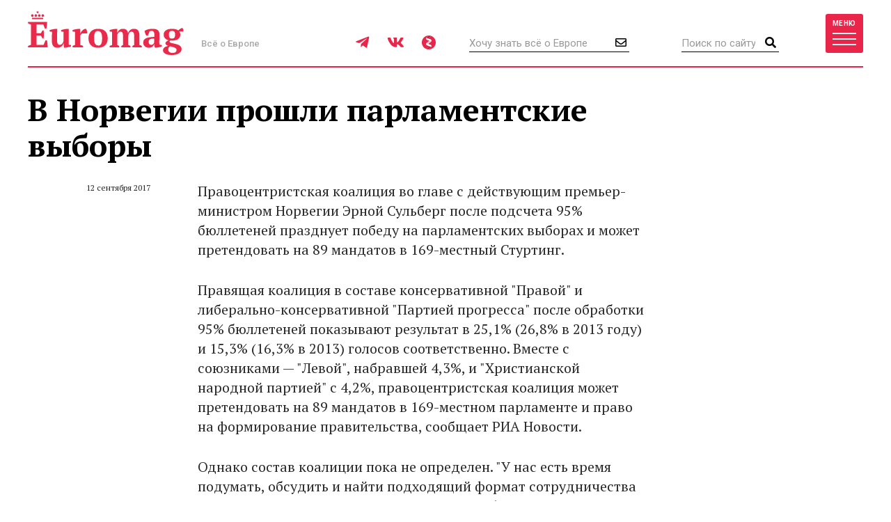

--- FILE ---
content_type: text/html; charset=UTF-8
request_url: https://www.euromag.ru/articles/v-norvegii-proshli-parlamentskie-vybory/
body_size: 11239
content:
<!DOCTYPE html>
<html lang="ru" class="no-js">
<head>
	<meta charset="utf-8">
	<meta name="viewport" content="width=device-width, initial-scale=1, shrink-to-fit=no">
	<title>В Норвегии прошли парламентские выборы</title>
	<meta name="description" content="Правоцентристская коалиция во главе с действующим премьер-министром Норвегии Эрной Сульберг после подсчета 95% бюллетеней празднует победу на парламентских выборах и может претендовать на 89 мандатов в 169-местный Стуртинг.">
	<meta name="theme-color" content="#EA2A4B">
	<link rel="image_src" href="https://www.euromag.ru/i/sharing.png">
	<meta property="og:image" content="https://www.euromag.ru/i/sharing.png">
	<meta property="og:image:url" content="https://www.euromag.ru/i/sharing.png">
	<meta property="og:image:width" content="600">
	<meta property="og:image:height" content="315">
	<meta property="og:title" content="В Норвегии прошли парламентские выборы">
	<meta property="og:description" content="Правоцентристская коалиция во главе с действующим премьер-министром Норвегии Эрной Сульберг после подсчета 95% бюллетеней празднует победу на парламентских выборах и может претендовать на 89 мандатов в 169-местный Стуртинг.">
	<meta property="og:url" content="https://www.euromag.ru/articles/v-norvegii-proshli-parlamentskie-vybory/">
	<meta property="og:type" content="website">
	<link rel="Shortcut Icon" type="image/x-icon" href="/favicon.ico">
	<link rel="amphtml" href="https://www.euromag.ru/amp/articles/v-norvegii-proshli-parlamentskie-vybory/">
	<link href="/css/styles.min.css?399" rel="stylesheet">
	<link href="/css/temp.css?399" rel="stylesheet" type="text/css">
	<link rel="preconnect" href="https://fonts.gstatic.com">
	<link href="https://fonts.googleapis.com/css2?family=PT+Serif:ital,wght@0,400;0,700;1,400;1,700&family=Playfair+Display:wght@900&family=Roboto:wght@400;500;700&display=swap" rel="stylesheet">
	<script src="/js/modernizr.js"></script>
	<script src="/js/adriver.core.2.js"></script>
	<script type="text/javascript" src="https://vk.com/js/api/share.js?95"></script>
	<script type="text/javascript">
	var _gaq = _gaq || [];
	_gaq.push(['_setAccount', 'UA-16511279-1']);
	_gaq.push(['_trackPageview']);
	(function() {
	var ga = document.createElement('script'); ga.type = 'text/javascript'; ga.async = true;
	ga.src = ('https:' == document.location.protocol ? 'https://' : 'http://') + 'stats.g.doubleclick.net/dc.js';
	var s = document.getElementsByTagName('script')[0]; s.parentNode.insertBefore(ga, s);
	})();
	</script>
	<!-- Yandex.Metrika counter -->
	<script type="text/javascript">
	(function(m,e,t,r,i,k,a){m[i]=m[i]||function(){(m[i].a=m[i].a||[]).push(arguments)}; m[i].l=1*new Date();k=e.createElement(t),a=e.getElementsByTagName(t)[0],k.async=1,k.src=r,a.parentNode.insertBefore(k,a)}) (window, document, "script", "https://mc.yandex.ru/metrika/tag.js", "ym"); ym(1071732, "init", { clickmap:true, trackLinks:true, accurateTrackBounce:true, webvisor:true });
	</script>
	<!-- /Yandex.Metrika counter -->
	<!-- ADCM 7757-->
	<script>;(function(w,d,s,l,i){
	var config={
	id:i,
	layer:l,
	triggers: {
	catchRef: {
	enable: true,
	}
	}
	};
	var layer=[];
	w[l]=Array.isArray(w[l])?w[l]:[];
	layer.forEach(function(el) {w[l].push(el);});
	var f=d.getElementsByTagName(s)[0],j=d.createElement(s);j.async=true;j.src="https://tag.digitaltarget.ru/adcm.js";
	j.onload=function(){try{w.AmberData.adcm.addInstance(config)}catch(e){w.adcm.configure(config)}};f.parentNode.insertBefore(j,f);
	})(window, document, "script", "dataLayer", 7757);</script>
	<!-- End ADCM 7757-->
	<script>window.yaContextCb = window.yaContextCb || []</script>
	<script src="https://yandex.ru/ads/system/context.js" async></script>
	<script src="https://inplayer.ru/player/inplayer2.js"></script>
<style>
@media (max-width: 576px) {
  .b-article-header-content .title {
    font-size: 20px;
  }
  .b-pic-title {
      font-size: 12px;
  }
}
</style>
</head>
<body>
	<!-- Yandex.Metrika counter -->
	<noscript><div><img src="https://mc.yandex.ru/watch/1071732" style="position:absolute; left:-9999px;" alt="" /></div></noscript> 
	<!-- /Yandex.Metrika counter -->
	<!--LiveInternet counter--><script type="text/javascript"><!--
	new Image().src = "//counter.yadro.ru/hit?r"+
	escape(document.referrer)+((typeof(screen)=="undefined")?"":
	";s"+screen.width+"*"+screen.height+"*"+(screen.colorDepth?
	screen.colorDepth:screen.pixelDepth))+";u"+escape(document.URL)+
	";"+Math.random();//--></script><!--/LiveInternet-->
	<!-- Rating@Mail.ru counter -->
	<script type="text/javascript">//<![CDATA[
	var _tmr = _tmr || [];
	_tmr.push({id: "2408314", type: "pageView", start: (new Date()).getTime()});
	(function (d, w) {
	  var ts = d.createElement("script"); ts.type = "text/javascript"; ts.async = true;
	  ts.src = (d.location.protocol == "https:" ? "https:" : "http:") + "//top-fwz1.mail.ru/js/code.js";
	  var f = function () {var s = d.getElementsByTagName("script")[0]; s.parentNode.insertBefore(ts, s);};
	  if (w.opera == "[object Opera]") { d.addEventListener("DOMContentLoaded", f, false); } else { f(); }
	})(document, window);
	//]]></script><noscript><div style="position:absolute;left:-10000px;">
	<img src="//top-fwz1.mail.ru/counter?id=2408314;js=na" style="border:0;" height="1" width="1" alt="Рейтинг@Mail.ru" />
	</div></noscript>
	<!-- //Rating@Mail.ru counter -->
	<script type="text/javascript" async src="https://relap.io/v7/relap.js" data-relap-token="6BJroJIWmGWYMzYz"></script>
	<script src='https://news.gnezdo.ru/loader.js' async></script>
	<div style="height:0;">
		<script language="javascript">document.write("<img src=\"https://www.euromag.ru/views_counter/?id="+"53221"+"&class="+"news"+"&"+Math.random()+"\" width=\"0\" height=\"0\">");</script>
		<noscript><img src="https://www.euromag.ru/views_counter/?id=53221&class=news" width="0" height="0"></noscript>
	</div>


<div class="l-wrapper">
<header class="l-header">
	<nav class="b-navbar" id="navbar">
		<div class="container">
			<div class="b-navbar-header">
				<div class="b-navbar-logo">
					<a class="logo" href="/">Euromag</a>
				</div>
				<div class="b-navbar-motto">Всё о Европе</div>
				<ul class="b-navbar-socials">
					<li><a href="https://t.me/euromag_ru" target="_blank" rel="nofollow,noreferrer"><i class="fab fa-telegram-plane"></i></a></li>
					<li><a href="https://vk.com/euromag" target="_blank" rel="nofollow,noreferrer"><i class="fab fa-vk"></i></a></li>
					<li><a href="https://zen.yandex.ru/euromag.ru" target="_blank" rel="nofollow,noreferrer"><i class="icon-yandexzen"></i></a></li>
				</ul>
				<div class="b-navbar-form b-navbar-subscribe">
					<form action="/subscribe/store.html" class="js-ajax-form">
						<input type="email" name="email" class="form-control" placeholder="Хочу знать всё о Европе">
						<button type="submit" class="button"><i class="far fa-envelope"></i></button>
					</form>
				</div>
				<div class="b-navbar-form b-navbar-search">
					<form action="/search/">
						<input type="search" class="form-control" placeholder="Поиск по сайту" name="q">
						<button type="submit" class="button"><i class="fa fa-search"></i></button>
					</form>
				</div>
				<button type="button" class="btn navbar-toggler collapsed" data-toggle="collapse" data-target="#navigation">
					<span class="label hidden-xs">Меню</span>
					<span class="bars">
						<span class="icon-bar"></span>
						<span class="icon-bar"></span>
						<span class="icon-bar"></span>
					</span>
				</button>
				<div class="b-navbar-country">
					<button type="button" class="search-toggler"><i class="fa fa-search"></i></button>
				</div>
			</div>
			<div class="b-navbar-collapse collapse" id="navigation">
				<div class="b-navbar-nav">
					<ul class="list">
						<li>
							<a href="https://www.euromag.ru/specprojects/built-in-moscow/">Построено в Москве</a>
						</li>
						<li class="important">
							<a href="https://www.euromag.ru/specprojects/russpass-travels-central-russia/">RUSSPASS: Открываем Центральную Россию</a>
						</li>
						<li>
							<a href="/lifestyle/">Lifestyle</a>
						</li>
						<li>
							<a href="/tickets/">Билеты</a>
						</li>
						<li>
							<a href="/hotels/">Отели</a>
						</li>
						<li>
							<a href="/visas/">Визы</a>
						</li>
					</ul>
					<ul class="list">
						<li>
							<a href="/stat/">Рейтинги</a>
						</li>
						<li>
							<a href="/media/">Фото и видео</a>
						</li>
						<li>
							<a href="/events/">События</a>
						</li>
						<li>
							<a href="/economics/">Экономика</a>
						</li>
						<li>
							<a href="/politics/">Политика</a>
						</li>
						<li class="important">
							<a href="https://www.euromag.ru/contests">Конкурсы</a>
						</li>
					</ul>
					<ul class="list">
						<li>
							<a href="/realty/">Недвижимость</a>
						</li>
						<li class="important">
							<a href="https://www.euromag.ru/specprojects/looking-for-riesling/">В поисках рислинга</a>
						</li>
						<li class="important">
							<a href="https://www.euromag.ru/specprojects/best-in-czech/">#Лучшее в Чехии</a>
						</li>
						<li class="important">
							<a href="/specprojects/abkhazia/">Абхазия</a>
						</li>
						<li>
							<a href="/specprojects/">И другие спецпроекты</a>
						</li>
					</ul>
				</div>
			</div>
		</div>
	</nav>
</header>
<main class="l-main">
	<div class="container">



<div class="b-article">
	<div class="b-col-container row">
		<div class="b-col b-col-md-660 b-col-lg-930">
			<h1 data-sin-layout="title">
				В Норвегии прошли парламентские выборы
			</h1>
			<div class="b-article-body">
				<div class="b-article-body-inner">
					<aside class="b-article-aside">
						<div class="b-article-author">
							<span data-sin-layout="date">12 сентября 2017</span>
						</div>
					</aside>
					<p>Правоцентристская коалиция во главе с действующим премьер-министром Норвегии Эрной Сульберг после подсчета 95% бюллетеней празднует победу на парламентских выборах и может претендовать на 89 мандатов в 169-местный Стуртинг.</>
					<p>Правящая коалиция в составе консервативной &quot;Правой&quot; и либерально-консервативной &quot;Партией прогресса&quot; после обработки 95% бюллетеней показывают результат в 25,1% (26,8% в 2013 году) и 15,3% (16,3% в 2013) голосов соответственно. Вместе с союзниками &mdash; &quot;Левой&quot;, набравшей 4,3%, и &quot;Христианской народной партией&quot; с 4,2%, правоцентристская коалиция может претендовать на 89 мандатов в 169-местном парламенте и право на формирование правительства, сообщает РИА Новости.</p>
<div id='containerId350744'></div>
<script>
    (function(w, d, c, s, t){
        w[c] = w[c] || [];
        w[c].push(function(){
            gnezdo.create({
                tizerId: 350744,
                containerId: 'containerId350744'
            });
        });
    })(window, document, 'gnezdoAsyncCallbacks');
</script>

			<p>Однако состав коалиции пока не определен. &quot;У нас есть время подумать, обсудить и найти подходящий формат сотрудничества на следующие четыре года&quot;, &mdash; сказала Сульберг на встрече руководителей партий в ночь на вторник.</p>
			<p>&quot;Это победа команды. Мы получили поддержку на четыре новых года, благодаря тому, что добились результатов и выполнили обещания&quot;, &mdash; добавила Сульберг, выступая перед собравшимися сторонниками &quot;Правой&quot; партии, которые скандировали &quot;четыре новых года!&quot;.</p>
			<p>Наибольшее число голосов, как и на выборах в 2013 году, получили социал-демократы из &quot;Рабочей партии&quot;, набрав 27,4%, однако лидер партии Йонас Гар Стёре не сможет сформировать правительство, не набрав большинства в парламенте. Кроме того, &quot;Рабочая партия&quot; показывает худший результат за последние 16 лет &mdash; на выборах 2013 года партия набрала 30,8% голосов. Левоцентристской коалиции достанется не более 80 мандатов.</p>
			<p>&quot;Эти выборы стали большим разочарованием для &quot;Рабочей партии&quot;. Сейчас много эмоций, пока рано делать выводы, но никогда не рано говорить спасибо&quot;, &mdash; признался Стёре после обнародования предварительных результатов и поблагодарил всех, кто поддерживал его партию. Он также добавил, что не собирается уходить в отставку после выборов, а доработает до конца срока на посту лидера лейбористов.</p>
			<p>Согласно предварительным результатам, улучшили показатели прошлых выборов &quot;Партия центра&quot;, получив 10,4% голосов, и &quot;Левая социалистическая партия&quot; с 5,9% голосов. Выросла поддержка и у &quot;зеленых&quot;, которые, однако не преодолели барьер в 4%.</p>
			<p>В 2013 году руководство &quot;Правой&quot; и &quot;Партии прогресса&quot; во главе с Сульберг сумело сформировать правительство меньшинства и действовало единой командой. На их долю выпал спад в нефтяной отрасли после падения цен на нефть, миграционный кризис, рост безработицы и другие проблемы.</p>
			<p>Сульберг выступает за реструктуризацию экономики для ухода от нефтяной зависимости, увеличение расходов на безопасность, а также снижение налогов, за что попадает под шквал критики от &quot;Рабочей партии&quot;, которая хотела бы экономнее тратить деньги Фонда национального благосостояния. Лидер &quot;Рабочей партии&quot; Стёре обещал поднять налоги для богатых, сократить неравенство в обществе, заботиться об образовании, медицине и пожилых людях.</p>
			<p>Избиратели, решившие проголосовать досрочно, в этом году установили рекорд &ndash; более миллиона норвежцев отдали свои голоса заранее. Процедура подсчета голосов в этом году претерпела изменения &ndash; теперь их хотя бы один раз должны пересчитать вручную. По предварительным данным, на избирательные участки пришли больше 77% жителей страны, имеющих право голоса.</p>
			

					</div>
			<div class="b-title">Читайте также</div>
			<ul class="b-related-list">
				<li><a href="/lifestyle/na-granice-finljandii-i-rossii-zaderzhali-treh-nemcev/" style="color: #040404">На границе Финляндии и России задержали трех немцев</a></li>
				<li><a href="/lifestyle/v-rossijskih-kinoteatrah-pokazhut-film-murilo-put/" style="color: #040404">В российских кинотеатрах покажут фильм «Мурильо: Путь художника»</a></li>
				<li><a href="/lifestyle/nazvany-strany-v-kotoryh-bolshe-vsego-pjut-prosekko/" style="color: #040404">Названы страны, в которых больше всего пьют просекко</a></li>
			</ul>
			<ul class="b-article-themes-list">
				<li><a href="/tags/norway/"><span class="hash">#</span>Норвегия</a></li>
			</ul>

			<div class="b-sharing b-article-sharing">
				<div class="b-sharing-inner">
					<div class="b-sharing-title">
						Share
					</div>
					<ul class="b-sharing-list">
						<li><a href="https://vk.com/share.php?url=https://www.euromag.ru/articles/v-norvegii-proshli-parlamentskie-vybory/" rel="nofollow,noreferrer"><i class="fab fa-vk"></i></a></li>
						<li><a href="https://connect.ok.ru/offer?url=https://www.euromag.ru/articles/v-norvegii-proshli-parlamentskie-vybory/&title=%D0%92+%D0%9D%D0%BE%D1%80%D0%B2%D0%B5%D0%B3%D0%B8%D0%B8+%D0%BF%D1%80%D0%BE%D1%88%D0%BB%D0%B8+%D0%BF%D0%B0%D1%80%D0%BB%D0%B0%D0%BC%D0%B5%D0%BD%D1%82%D1%81%D0%BA%D0%B8%D0%B5+%D0%B2%D1%8B%D0%B1%D0%BE%D1%80%D1%8B" rel="nofollow,noreferrer"><i class="fab fa-odnoklassniki"></i></a></li>
						<li><a href="https://telegram.me/share/url?url=https://www.euromag.ru/articles/v-norvegii-proshli-parlamentskie-vybory/" rel="nofollow,noreferrer"><i class="fab fa-telegram-plane"></i></a></li>
					</ul>
					<a href="#comments" class="comments-link">0</a>
				</div>
			</div>

				</div>
			</div>
			<div class="b-comments b-article-comments" id="comments">
				<input type="hidden" id="doc-id" value="53221">
				<input type="hidden" id="doc-class" value="news">
				<input type="hidden" id="user-id" value="">
				<div class="b-title">Комментарии (<span class="js-comments-count">0</span>)</div>
				<div class="b-comment-body" id="new-comment-desc" style="display:none;">
					<a href="#" class="btn btn-default btn-reply js-new-comment-button">Написать комментарий</a>
				</div>
				<div id="new-comment" class="js-comment-answer">
				<form class="b-comments-form" id="comment-form">
					<input type="hidden" name="doc_id" value="53221">
					<input type="hidden" name="doc_class" value="news">
					<div class="form-group">
						<textarea class="form-control" rows="4" placeholder="Оставить комментарий" name="body"></textarea>
						<div id="new-comment-errors" style="display:none;"></div>
					</div>
					<div class="form-group">
						<button type="button" class="btn btn-primary btn-lg" onclick="return addComment(this);">Комментировать</button>
					</div>
				</form>

				</div>
				<div id="comments-list">

				</div>
			</div>

<div class="js-relap-anchor" data-relap-id="XXBwK8AB7Bft4-Pj"></div>


		</div>
	<div class="b-col b-col-md-240 visible-md visible-lg">

		<div class="b-sidebar">
			<div class="b-sidebar-title">Популярное</div>
			<div class="b-sidenews-container">
				<div class="b-sidenews-item b-sidenews-item__popular">
					<div class="b-sidenews-item-pic">
						<a href="/lifestyle/v-evrope-rastut-ceny-na-gaz/"><img src="/storage/c/2026/01/15/1768492771_614478_79.jpg" alt="В Европе растут цены на газ" title="В Европе растут цены на газ" width="73" height="73" /></a>
					</div>
					<div class="b-sidenews-item-content">
						<div class="b-sidenews-item-title">
							<a href="/lifestyle/v-evrope-rastut-ceny-na-gaz/">В Европе растут цены на газ</a>
						</div>
					</div>
				</div>
				<div class="b-sidenews-item b-sidenews-item__popular">
					<div class="b-sidenews-item-pic">
						<a href="/lifestyle/mramornoe-more/"><img src="/storage/c/2021/10/25/1639035870_040775_18.jpg" alt="Мраморное море" title="Мраморное море" width="73" height="73" /></a>
					</div>
					<div class="b-sidenews-item-content">
						<div class="b-sidenews-item-title">
							<a href="/lifestyle/mramornoe-more/">Мраморное море</a>
						</div>
					</div>
				</div>
				<div class="b-sidenews-item b-sidenews-item__popular">
					<div class="b-sidenews-item-pic">
						<a href="/lifestyle/tauerskij-most/"><img src="/storage/c/2021/04/15/1618486231_877634_44.jpg" alt="Тауэрский мост" title="Тауэрский мост" width="73" height="73" /></a>
					</div>
					<div class="b-sidenews-item-content">
						<div class="b-sidenews-item-title">
							<a href="/lifestyle/tauerskij-most/">Тауэрский мост</a>
						</div>
					</div>
				</div>
				<div class="b-sidenews-item b-sidenews-item__popular">
					<div class="b-sidenews-item-pic">
						<a href="/specprojects/literary-britain/10-sovremennyh-pisatelej-britanii/"><img src="/storage/c/2016/07/20/1708609637_678979_49.jpg" alt="10 современных писателей Британии" title="10 современных писателей Британии" width="73" height="73" /></a>
					</div>
					<div class="b-sidenews-item-content">
						<div class="b-sidenews-item-title">
							<a href="/specprojects/literary-britain/10-sovremennyh-pisatelej-britanii/">10 современных писателей Британии</a>
						</div>
					</div>
				</div>
				<div class="b-sidenews-item b-sidenews-item__popular">
					<div class="b-sidenews-item-pic">
						<a href="/lifestyle/vulkan-kljuchevskaja-sopka/"><img src="/storage/c/2022/01/28/1643381077_097751_23.jpg" alt="Вулкан Ключевская сопка" title="Вулкан Ключевская сопка" width="73" height="73" /></a>
					</div>
					<div class="b-sidenews-item-content">
						<div class="b-sidenews-item-title">
							<a href="/lifestyle/vulkan-kljuchevskaja-sopka/">Вулкан Ключевская сопка</a>
						</div>
					</div>
				</div>
			</div>
		</div>


		<div class="b-sidebar b-sidebar-join">
			<img class="join-back" src="/storage/c/2018/09/19/1538049692_214411_18.jpg">
			<div class="b-sidebar-title">Где это?</div>
			<form class="b-join-form js-ajax-form" action="/subscribe/store.html">
				<input type="email" class="form-control" placeholder="Ваш e-mail" name="email">
				<button type="submit" class="btn btn-primary btn-block">Хочу узнать</button>
			</form>
		</div>

	</div>
	</div>
</div>
</div>
<div class="b-related">
	<div class="container">
		<div class="b-related-title">Читайте также</div>
		<div id="more-materials">
		<div class="b-col-container row">
			<div class="b-col b-col-xs-half b-col-sm-315 b-col-md-585">
				<div class="b-news-item b-news-item__large">
					<a href="/articles/vysockij-i-evropa-vospominanija/" class="b-news-item-link">
						<div class="b-news-item-pic">
							<div class="img-loader img-intrinsic img-intrinsic-585x380">
								<img src="/storage/c/2018/01/25/1753451450_292327_92.jpg" alt="Высоцкий и Европа: воспоминания" title="Высоцкий и Европа: воспоминания" />
								<div class="overlay"></div>
							</div>
						</div>
						<div class="b-news-item-content">
							<div class="b-news-item-title">Высоцкий и Европа: воспоминания</div>
						</div>
					</a>
				</div>
			</div>
			<div class="b-col b-col-xs-half b-col-sm-315 b-col-md-315">
				<div class="b-news-item b-news-item__classic centered">
					<div class="b-news-item-pic">
						<div class="img-loader img-intrinsic img-intrinsic-315x270">
							<a href="/articles/pogib-feliks-baumgartner/"><img src="/storage/c/2012/10/19/1752848401_348015_06.png" alt="Погиб Феликс Баумгартнер" title="Погиб Феликс Баумгартнер" /></a>
						</div>
					</div>
					<div class="b-news-item-content">
						<div class="b-news-item-title">
							<a href="/articles/pogib-feliks-baumgartner/">Погиб Феликс Баумгартнер</a>
						</div>
					</div>
				</div>
			</div>
			<div class="b-col b-col-lg-240 visible-lg visible-xs">
				<div class="b-news-item b-news-item__classic centered">
					<div class="b-news-item-pic">
						<div class="img-loader img-intrinsic img-intrinsic-240x220">
							<a href="/lifestyle/tennis-i-chaj/"><img src="/storage/c/2025/07/17/1752761657_806704_37.jpg" alt="Теннис и чай" title="Теннис и чай" /></a>
						</div>
					</div>
					<div class="b-news-item-content">
						<div class="b-news-item-title">
							<a href="/lifestyle/tennis-i-chaj/">Теннис и чай</a>
						</div>
					</div>
				</div>
			</div>
		</div>
		<hr>
		<div class="b-col-container row">
			<div class="b-col b-col-lg-240 visible-lg visible-xs">
				<div class="b-news-item b-news-item__classic centered">
					<div class="b-news-item-pic">
						<div class="img-loader img-intrinsic img-intrinsic-240x220">
							<a href="/articles/chto-izvestno-o-novom-pape-rimskom/"><img src="/storage/c/2025/05/12/1747041300_318233_25.jpg" alt="Что известно о новом папе римском" title="Что известно о новом папе римском" /></a>
						</div>
					</div>
					<div class="b-news-item-content">
						<div class="b-news-item-title">
							<a href="/articles/chto-izvestno-o-novom-pape-rimskom/">Что известно о новом папе римском</a>
						</div>
					</div>
				</div>
			</div>
			<div class="b-col b-col-xs-half b-col-sm-315 b-col-md-585">
				<div class="b-news-item b-news-item__large">
					<a href="/articles/samolet-baku--groznyj-poterpel-krushenie.-est-vyzhivshie/" class="b-news-item-link">
						<div class="b-news-item-pic">
							<div class="img-loader img-intrinsic img-intrinsic-585x380">
								<img src="/storage/c/2024/12/25/1735118744_254829_66.jpg" alt="Самолет Баку – Грозный потерпел крушение. Есть выжившие" title="Самолет Баку – Грозный потерпел крушение. Есть выжившие" />
								<div class="overlay"></div>
							</div>
						</div>
						<div class="b-news-item-content">
							<div class="b-news-item-title">Самолет Баку – Грозный потерпел крушение. Есть выжившие</div>
						</div>
					</a>
				</div>
			</div>
			<div class="b-col b-col-xs-half b-col-sm-315 b-col-md-315">
				<div class="b-news-item b-news-item__classic centered">
					<div class="b-news-item-pic">
						<div class="img-loader img-intrinsic img-intrinsic-315x270">
							<a href="/articles/terakt-v-germanii-chto-izvestno-o-napadavshem/"><img src="/storage/c/2024/12/23/1734943631_985805_63.jpg" alt="Теракт в Германии: что известно о нападавшем" title="Теракт в Германии: что известно о нападавшем" /></a>
						</div>
					</div>
					<div class="b-news-item-content">
						<div class="b-news-item-title">
							<a href="/articles/terakt-v-germanii-chto-izvestno-o-napadavshem/">Теракт в Германии: что известно о нападавшем</a>
						</div>
					</div>
				</div>
			</div>
		</div>

		</div>
		<div class="b-col-container row">
			<div class="b-col b-col-md-585 b-col-lg-offset-240">
				<div class="b-news-more">
					<a href="#" data-container-id="more-materials" data-doc-id="53221" data-last-element-id="72818" data-url="/ajax/more/read-more.html" class="btn btn-more-sh btn-block btn-lg js-more-materials">Показать ещё</a>
				</div>
			</div>
		</div>
	</div>


	</div>
</main>
<footer class="l-footer">
	<div class="container">
		<div class="b-footer-main">
			<div class="b-foot-logo">
				<a href="/"><img src="/i/logo-w.svg" alt=""></a>
			</div>
			<ul class="b-foot-menu">
				<li><a href="/about/">О проекте</a></li>
				<li><a href="/contacts/">Контакты</a></li>
				<li><a href="/advertising/">Реклама</a></li>
				<li><a href="/partners/">Партнеры</a></li>
				<li><a href="/editoring/">Редакция</a></li>
			</ul>
			<ul class="b-foot-socials">
				<li><a href="https://t.me/euromag_ru" target="_blank" rel="nofollow,noreferrer"><i class="fab fa-telegram-plane"></i></a></li>
				<li><a href="https://vk.com/euromag" target="_blank" rel="nofollow,noreferrer"><i class="fab fa-vk"></i></a></li>
				<li><a href="https://zen.yandex.ru/euromag.ru" target="_blank" rel="nofollow,noreferrer"><i class="icon-yandexzen"></i></a></li>
			</ul>
		</div>
		<div class="b-footer-mid">
			<ul class="b-foot-tags">
				<li><a href="/tags/russia/"><span class="hash">#</span>Россия</a></li>
				<li><a href="/tags/rozhdestvo/"><span class="hash">#</span>Рождество</a></li>
				<li><a href="/tags/samye-krasivye-mesta-karachaevo-cherkesii/"><span class="hash">#</span>Самые красивые места Карачаево-Черкесии</a></li>
				<li><a href="/tags/france/"><span class="hash">#</span>Франция</a></li>
				<li><a href="/tags/dostoprimechatelnosti-karachaevo-cherkesii/"><span class="hash">#</span>Достопримечательности Карачаево-Черкесии</a></li>
			</ul>
		</div>
		<div class="b-footer-foot">
			<div class="b-copyright">
				© 2026 Euromag.ru
				<span class="age-sign">18+</span>
			</div>
			<ul class="b-counters">
				<li>
					<a href="/privacy-policy/">Политика конфиденциальности</a>
<!--noindex-->
<span id="top100counter"></span>
<script type="text/javascript">
	var _top100q = _top100q || [];
	_top100q.push(["setAccount", "2222239"]);
	_top100q.push(["trackPageviewByLogo", document.getElementById("top100counter")]);
	(function(){
		var top100 = document.createElement("script"); top100.type = "text/javascript";
		top100.async = true;
		top100.src = ("https:" == document.location.protocol ? "https:" : "http:") + "//st.top100.ru/top100/top100.js";
		var s = document.getElementsByTagName("script")[0]; s.parentNode.insertBefore(top100, s);
	})();
</script>
<!--/noindex-->
				</li>
			</ul>
			<div class="b-contacts">
				Вопросы и предложения: <a href="mailto:sp@euromag.ru">sp@euromag.ru</a>
			</div>
		</div>
	</div>
</footer>
<div class="b-subscribe b-subscribe__out">
	<img src="/storage/c/2018/09/19/1537304611_542591_62.jpg" alt="Что попробовать на улицах Стамбула?" title="Что попробовать на улицах Стамбула?" class="subscribe-back" />
	<div class="container">
		<div class="b-subscribe-container">
			<div class="b-subscribe-title">Что попробовать на улицах Стамбула?</div>
			<form class="b-subscribe-form js-ajax-form" action="/subscribe/store.html">
				<input type="email" name="email" class="form-control" placeholder="Ваш E-mail">
				<button type="submit" class="btn btn-primary">Хочу узнать</button>
			</form>
		</div>
	</div>
</div>
</div>
<div id="ad-fix">
    <div class="ad-fix-wrapper">
        <div class="ad-fix-block">
<!-- Yandex.RTB -->
<!-- Yandex.RTB R-A-1325782-1 -->
<div id="yandex_rtb_R-A-1325782-1"></div>
<script>window.yaContextCb.push(()=>{
  Ya.Context.AdvManager.render({
    renderTo: 'yandex_rtb_R-A-1325782-1',
    blockId: 'R-A-1325782-1'
  })
})</script>
        </div>
        <span class="ad-fix-close"></span>
    </div>
</div>

<div id="modal-container"></div>
<script src="/js/libs.min.js?2"></script>
<script src="/js/js.cookie-2.1.3.min.js"></script>
<script src="/js/jquery.fileupload.min.js"></script>
<script src="/js/common.js?399"></script>
<!--[if lte IE 8]>
	<script src="/js/respond.min.js"></script>
<![endif]-->
<!--noindex-->
<script language="javascript">
netlog_js="1.0";
netlog_r=""+Math.random()+"&s=9904&im=105&r="+escape(document.referrer)+"&pg="+
escape(window.location.href);
document.cookie="netlog=1; path=/"; netlog_r+="&c="+(document.cookie?"Y":"N");
</script>
<script language="javascript1.1">
netlog_js="1.1";netlog_r+="&j="+(navigator.javaEnabled()?"Y":"N")</script>
<script language="javascript1.2">
netlog_js="1.2";
netlog_r+="&wh="+screen.width+'x'+screen.height+"&px="+
(((navigator.appName.substring(0,3)=="Mic"))?
screen.colorDepth:screen.pixelDepth)</script>
<script language="javascript1.3">netlog_js="1.3"</script>
<script language="javascript">netlog_r+="&js="+netlog_js;
document.write("<img "+" src='https://click.topturizm.ru/count.php?"+
netlog_r+"&' border=0 width=1 height=1 style='position:absolute; left:-9999px;'>")</script>
<noscript><img src="https://click.topturizm.ru/count.php?s=9904&im=105" border=0 
width="1" height="1" style="position:absolute; left:-9999px;" alt=""></noscript>
<!--/noindex-->
</body>
</html>



